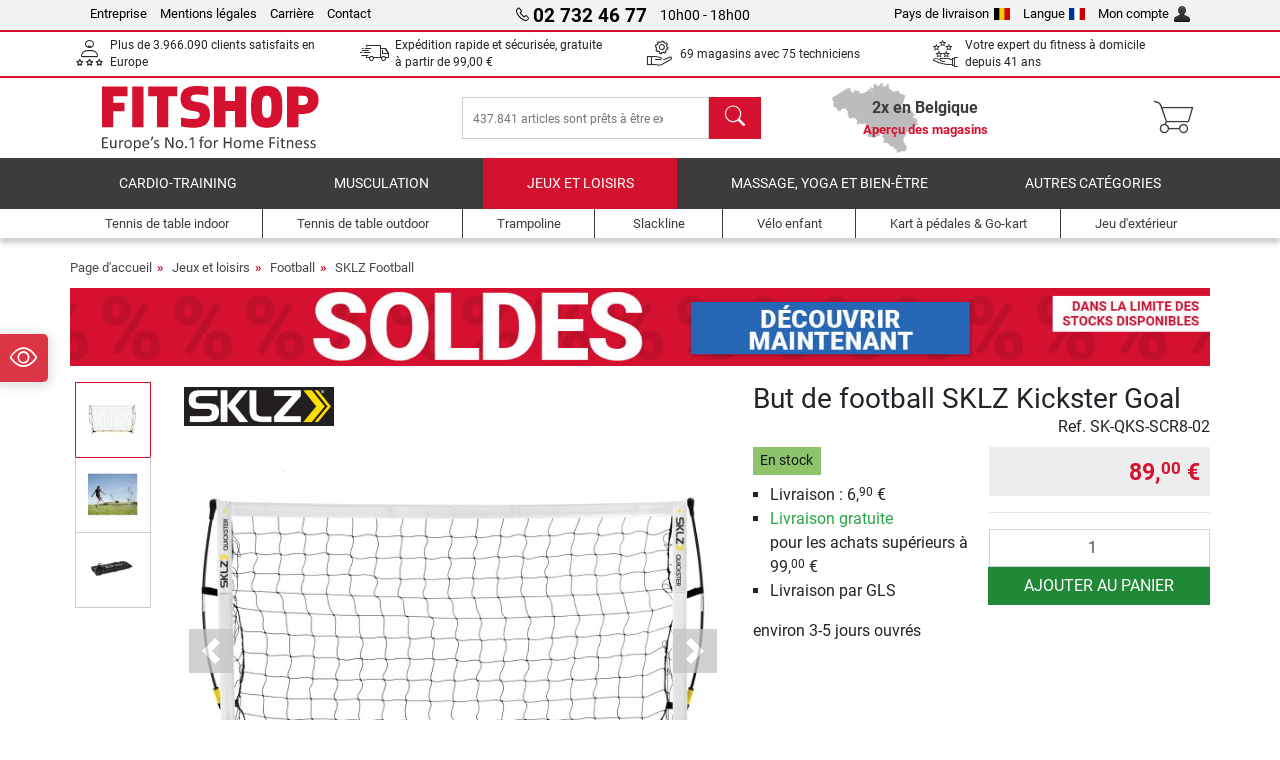

--- FILE ---
content_type: text/html; charset=UTF-8
request_url: https://www.fitshop.be/but-de-football-sklz-kickster-goal-sk-qks-scr8-02
body_size: 17935
content:
<!DOCTYPE html>
<html lang="fr">
<head><script>(function(w,i,g){w[g]=w[g]||[];if(typeof w[g].push=='function')w[g].push(i)})
(window,'GTM-PMM8VNQ','google_tags_first_party');</script><script>(function(w,d,s,l){w[l]=w[l]||[];(function(){w[l].push(arguments);})('set', 'developer_id.dY2E1Nz', true);
		var f=d.getElementsByTagName(s)[0],
		j=d.createElement(s);j.async=true;j.src='/35tj/';
		f.parentNode.insertBefore(j,f);
		})(window,document,'script','dataLayer');</script>
  
  <meta charset="utf-8"/>
  <meta name="viewport" content="width=device-width, initial-scale=1"/>
  <meta name="description" content="Avec le But de football SKLZ Kickster Goal, vous pouvez jouer au foot partout où vous le souhaitez."/>
  <meta name="author" content="Fitshop Group"/>
  <meta name="theme-color" content="#d51130"/>
  <meta name="robots" content="index,follow"/>

  <title>But de football SKLZ Kickster Goal - Fitshop</title>

  <style media="screen">
    body {font:normal normal 400 1em/1.5 sans-serif;}
    #page {display:flex;flex-direction:column;min-height:100%;}
    main {flex:1;flex-basis:auto;} .svg-icon {width:1em;height:1em;}
    .d-none {display:none!important;} .img-fluid {max-width:100%;height:auto;}
  </style>

  <link rel="preconnect" href="https://www.googletagmanager.com"/>
  <link rel="preconnect" href="https://sbs.adsdefender.com"/>
  <link rel="preconnect" href="https://cdn.adsdefender.com"/>
  <link rel="preload" as="font" href="/assets/fonts/roboto-v30-latin-regular.woff2" type="font/woff2" crossorigin="anonymous"/>
  <link rel="preload" as="font" href="/assets/fonts/roboto-v30-latin-700.woff2" type="font/woff2" crossorigin="anonymous"/>
  <link rel="preload" as="font" href="/assets/fonts/iconfont.woff2" type="font/woff2" crossorigin="anonymous"/>
  <link rel="preload" as="image" href="/assets/images/shop/banner/510x80_banner_soldes_be_fr.jpg" fetchpriority="high" imagesrcset="/assets/images/shop/banner/510x80_banner_soldes_be_fr.jpg 510w, /assets/images/shop/banner/1470x100_banner_soldes_be_fr.jpg 1470w" imagesizes="100vw"/>
  <link rel="preload" as="image" href="https://resources.fitshop.com/bilder/sklz/kickster_goal/kickster_goal_001_w_250.jpg" fetchpriority="high" imagesrcset="https://resources.fitshop.com/bilder/sklz/kickster_goal/kickster_goal_001_w_250.jpg 250w, https://resources.fitshop.com/bilder/sklz/kickster_goal/kickster_goal_001_w_600.jpg 600w" imagesizes="(min-width: 380px) 600px, 250px"/>

  <link rel="canonical" href="https://www.fitshop.be/but-de-football-sklz-kickster-goal-sk-qks-scr8-02"/>
  <link rel="alternate" hreflang="de-AT" href="https://www.fitshop.at/sklz-fussballtor-kickster-goal-sk-qks-scr8-02"/>
  <link rel="alternate" hreflang="en-AT" href="https://www.fitshop.at/en/sklz-kickster-goal-1.80m-x-1.20m-sk-qks-scr8-02"/>
  <link rel="alternate" hreflang="fr-BE" href="https://www.fitshop.be/but-de-football-sklz-kickster-goal-sk-qks-scr8-02"/>
  <link rel="alternate" hreflang="nl-BE" href="https://www.fitshop.be/nl/sklz-voetbalgoal-kickster-goal-sk-qks-scr8-02"/>
  <link rel="alternate" hreflang="de-CH" href="https://www.fitshop.ch/sklz-fussballtor-kickster-goal-sk-qks-scr8-02"/>
  <link rel="alternate" hreflang="fr-CH" href="https://www.fitshop.ch/fr/but-de-football-sklz-kickster-goal-sk-qks-scr8-02"/>
  <link rel="alternate" hreflang="it-CH" href="https://www.fitshop.ch/it/porta-da-calcio-sklz-kickster-goal-sk-qks-scr8-02"/>
  <link rel="alternate" hreflang="en-CZ" href="https://www.fitshop.cz/en/sklz-kickster-goal-1.80m-x-1.20m-sk-qks-scr8-02"/>
  <link rel="alternate" hreflang="cs-CZ" href="https://www.fitshop.cz/fotbalova-brana-sklz-kickster-goal-sk-qks-scr8-02"/>
  <link rel="alternate" hreflang="de-DE" href="https://www.fitshop.de/sklz-fussballtor-kickster-goal-sk-qks-scr8-02"/>
  <link rel="alternate" hreflang="da-DK" href="https://www.fitshop.dk/sklz-fodboldmaal-kickster-goal-sk-qks-scr8-02"/>
  <link rel="alternate" hreflang="en-DK" href="https://www.fitshop.dk/en/sklz-kickster-goal-1.80m-x-1.20m-sk-qks-scr8-02"/>
  <link rel="alternate" hreflang="en-ES" href="https://www.fitshop.es/en/sklz-kickster-goal-1.80m-x-1.20m-sk-qks-scr8-02"/>
  <link rel="alternate" hreflang="es-ES" href="https://www.fitshop.es/porteria-de-futbol-sklz-kickster-goal-sk-qks-scr8-02"/>
  <link rel="alternate" hreflang="sv-FI" href="https://www.fitshop.fi/se/sklz-kickster-goal-fotbollsmaal-1-80m-x-1-20m-sk-qks-scr8-02"/>
  <link rel="alternate" hreflang="fi-FI" href="https://www.fitshop.fi/sklz-kickster-goal-jalkapallomaali-1-80m-x-1-20m-sk-qks-scr8-02"/>
  <link rel="alternate" hreflang="en-FR" href="https://www.fitshop.fr/en/sklz-kickster-goal-1.80m-x-1.20m-sk-qks-scr8-02"/>
  <link rel="alternate" hreflang="fr-FR" href="https://www.fitshop.fr/but-de-football-sklz-kickster-goal-sk-qks-scr8-02"/>
  <link rel="alternate" hreflang="da-GL" href="https://www.fitshop.gl/sklz-fodboldmaal-kickster-goal-sk-qks-scr8-02"/>
  <link rel="alternate" hreflang="en-GL" href="https://www.fitshop.gl/en/sklz-kickster-goal-1.80m-x-1.20m-sk-qks-scr8-02"/>
  <link rel="alternate" hreflang="en-IT" href="https://www.fitshop.it/en/sklz-kickster-goal-1.80m-x-1.20m-sk-qks-scr8-02"/>
  <link rel="alternate" hreflang="it-IT" href="https://www.fitshop.it/porta-da-calcio-sklz-kickster-goal-sk-qks-scr8-02"/>
  <link rel="alternate" hreflang="de-LI" href="https://www.fitshop.li/sklz-fussballtor-kickster-goal-sk-qks-scr8-02"/>
  <link rel="alternate" hreflang="fr-LI" href="https://www.fitshop.li/fr/but-de-football-sklz-kickster-goal-sk-qks-scr8-02"/>
  <link rel="alternate" hreflang="de-LU" href="https://www.fitshop.lu/sklz-fussballtor-kickster-goal-sk-qks-scr8-02"/>
  <link rel="alternate" hreflang="fr-LU" href="https://www.fitshop.lu/fr/but-de-football-sklz-kickster-goal-sk-qks-scr8-02"/>
  <link rel="alternate" hreflang="fr-NL" href="https://www.fitshop.nl/fr/but-de-football-sklz-kickster-goal-sk-qks-scr8-02"/>
  <link rel="alternate" hreflang="nl-NL" href="https://www.fitshop.nl/sklz-voetbalgoal-kickster-goal-sk-qks-scr8-02"/>
  <link rel="alternate" hreflang="en-NO" href="https://www.fitshop.no/en/sklz-kickster-goal-1.80m-x-1.20m-sk-qks-scr8-02"/>
  <link rel="alternate" hreflang="no-NO" href="https://www.fitshop.no/sklz-kickster-goal-fotballmaal-1-80m-x-1-20m-sk-qks-scr8-02"/>
  <link rel="alternate" hreflang="en-PL" href="https://www.fitshop.pl/en/sklz-kickster-goal-1.80m-x-1.20m-sk-qks-scr8-02"/>
  <link rel="alternate" hreflang="pl-PL" href="https://www.fitshop.pl/bramka-do-pilki-noznej-sklz-kickster-goal-1-80m-x-1-20m-sk-qks-scr8-02"/>
  <link rel="alternate" hreflang="en-PT" href="https://www.fitshop.pt/sklz-kickster-goal-1.80m-x-1.20m-sk-qks-scr8-02"/>
  <link rel="alternate" hreflang="es-PT" href="https://www.fitshop.pt/es/porteria-de-futbol-sklz-kickster-goal-sk-qks-scr8-02"/>
  <link rel="alternate" hreflang="en-SE" href="https://www.fitshop.se/en/sklz-kickster-goal-1.80m-x-1.20m-sk-qks-scr8-02"/>
  <link rel="alternate" hreflang="sv-SE" href="https://www.fitshop.se/sklz-kickster-goal-fotbollsmaal-1-80m-x-1-20m-sk-qks-scr8-02"/>
  
  <link rel="stylesheet" href="/assets/css/shop/bootstrap-4.6.2.min.css?v=26.1.29"/>
  <link rel="stylesheet" href="/assets/css/shop/iconfont.min.css?v=26.1.29"/>
  
  
  <link rel="stylesheet" href="/assets/css/shop/structure.min.css?v=26.1.29"/>
  <link rel="stylesheet" href="/assets/css/shop/header.min.css?v=26.1.29"/>
  <link rel="stylesheet" href="/assets/css/shop/product.min.css?v=26.1.29"/>
  <link rel="stylesheet" href="/assets/css/shop/footer.min.css?v=26.1.29"/>
  <link rel="stylesheet" href="/assets/css/shop/cookieconsent-3.1.0.min.css?v=26.1.29"/>
  

  <!--[if lte IE 9]>
    <link rel="stylesheet" href="/assets/css/shop/bootstrap-4.6.0-ie9.min.css?v=26.1.29"/>
    <link rel="stylesheet" href="/assets/css/shop/ie9-fixes.min.css?v=26.1.29"/>
  <![endif]-->

  
  <meta property="og:type" content="website"/>
  <meta property="og:site_name" content="Fitshop"/>
  <meta property="og:title" content="But de football SKLZ Kickster Goal - Fitshop"/>
  <meta property="og:description" content="Avec le But de football SKLZ Kickster Goal, vous pouvez jouer au foot partout où vous le souhaitez."/>
  <meta property="og:url" content="https://www.fitshop.be/but-de-football-sklz-kickster-goal-sk-qks-scr8-02"/>
  <meta property="og:image" content="https://resources.fitshop.com/bilder/sklz/kickster_goal/kickster_goal_001_w_600.jpg"/>


  <link rel="icon" href="/assets/images/shop/fav/favicon-fitshop.ico" sizes="48x48"/>
  <link rel="icon" href="/assets/images/shop/fav/favicon-fitshop.svg" type="image/svg+xml"/>
  <link rel="apple-touch-icon" href="/assets/images/shop/fav/apple-touch-icon-fitshop.png"/>
  <link rel="manifest" href="/manifest.json"/>

  
  <script>
    window.dataLayer = window.dataLayer || [];
    window.uetq = window.uetq || [];
    function gtag() {
      dataLayer.push(arguments);
    }
    gtag('consent', 'default', {
      ad_storage: 'denied',
      ad_personalization: 'denied',
      ad_user_data: 'denied',
      analytics_storage: 'denied'
    });
    uetq.push('consent', 'default', {
      ad_storage: 'denied'
    });
  </script>
  <!-- Google Tag Manager -->
  <script>/*<![CDATA[*/(function(w,d,s,l,i){w[l]=w[l]||[];w[l].push({'gtm.start':
  new Date().getTime(),event:'gtm.js'});var f=d.getElementsByTagName(s)[0],
  j=d.createElement(s),dl=l!='dataLayer'?'&l='+l:'';j.async=true;j.src=
  'https://www.googletagmanager.com/gtm.js?id='+i+dl;f.parentNode.insertBefore(j,f);
  })(window,document,'script','dataLayer','GTM-PMM8VNQ');/*]]>*/</script>
  <!-- End Google Tag Manager -->


</head>
<body>
  
  <!-- Google Tag Manager (noscript) -->
  <noscript><iframe src="https://www.googletagmanager.com/ns.html?id=GTM-PMM8VNQ" height="0" width="0" style="display:none;visibility:hidden"></iframe></noscript>
  <!-- End Google Tag Manager (noscript) -->

  <div id="page" class="has-skyscraper">
    
  <header id="header">
    
  

    
  <div id="header-top" class="position-relative d-none d-lg-block-header">
    <div id="header-top-content" class="container">
      <div class="d-flex">
        <div class="flex-fill left">
          <ul>
            <li><a href="/a-propos-de-fitshop">Entreprise</a></li>
            <li><a href="/mentions-legales">Mentions légales</a></li>
            
            <li><a href="/emploi-carriere">Carrière</a></li>
            <li><a href="/contact/form">Contact</a></li>
          </ul>
        </div>
        <div class="flex-fill position-relative center hotline">
          <a class="hotline-toggle" id="hotline-toggle" href="#">
            <i class="icon-phone"></i>
            <strong>02 732 46 77</strong>
            <span>
               10h00 - 18h00 
            </span>
          </a>
          
  <div class="hotline-popup sidebar-box text-left" id="hotline-popup">
    <div class="sidebar-box-heading m-0 pr-3">
      Info &amp; Commande en ligne
      <i class="popup-close cursor-pointer icon-cross float-right"></i>
    </div>
    <div class="sidebar-box-content mt-0 p-3">
      <p class="mb-0 font-weight-bold">
        <i class="icon-phone"></i>
        <a href="tel:027324677">02 732 46 77</a>
      </p>
      <p class="font-weight-bold">
        <i class="icon-mail"></i>
        <a href="mailto:info@fitshop.be">info@fitshop.be</a>
      </p>
      <table class="hotline-open">
        <tr class="hotline-open-hours">
          <td class="align-top pr-2">Lun - Ven:</td>
          <td>
             10h00 - 19h00 
            
          </td>
        </tr><tr class="hotline-open-hours">
          <td class="align-top pr-2">Sam:</td>
          <td>
             10h00 - 18h00 
            
          </td>
        </tr>
      </table>
    </div>
    
  </div>

        </div>
        <div class="flex-fill position-relative right">
          <ul>
            <li><a href="/fitshop-group-en-europe" title="Changer le pays de livraison">Pays de livraison<img width="16" height="12" src="/assets/images/shop/country/be.svg" alt="pays be" loading="lazy"/></a></li>
            <li class="left">
              <a class="language-toggle" id="language-toggle" href="#" title="Changer la langue">Langue<img width="16" height="12" src="/assets/images/shop/country/fr.svg" alt="Langue fr" loading="lazy"/></a>
              
  <div class="language-switch-box sidebar-box" id="language-switch-box">
    <div class="sidebar-box-heading m-0 pr-3">
      Changer la langue
      <i class="popup-close cursor-pointer icon-cross float-right"></i>
    </div>
    <div class="sidebar-box-content mt-0 p-0">
      <form method="post" action="/but-de-football-sklz-kickster-goal-sk-qks-scr8-02" id="form-language-switch">
        <input type="hidden" value="fr" name="language"/>
        <ul class="list-none row">
          <li data-lang="en" class="language col-6 p-2 cursor-pointer">
            <img class="border" width="36" height="24" src="/assets/images/shop/country/en.svg" alt="Langue en" loading="lazy"/>
            <span>english</span>
          </li><li data-lang="fr" class="language col-6 p-2 active cursor-pointer">
            <img class="border" width="36" height="24" src="/assets/images/shop/country/fr.svg" alt="Langue fr" loading="lazy"/>
            <span>français</span>
          </li><li data-lang="nl" class="language col-6 p-2 cursor-pointer">
            <img class="border" width="36" height="24" src="/assets/images/shop/country/nl.svg" alt="Langue nl" loading="lazy"/>
            <span>nederlands</span>
          </li>
        </ul>
      </form>
    </div>
  </div>

            </li>
            <li><a href="/user/register" title="Mon compte">Mon compte<img width="16" height="16" src="/assets/icons/user_silhouette.png" alt="icon silhouette" loading="lazy"/></a></li>
          </ul>
        </div>
      </div>
    </div>
  </div>

    
  <div id="header-trust" class="transition">
    <div id="header-trust-carousel" class="d-lg-none carousel slide" data-ride="carousel" data-interval="3000">
      <ul class="carousel-inner d-flex align-items-center h-100 m-0 px-1 text-center">
        
        <li class="carousel-item active">Plus de 3.966.090 clients satisfaits en Europe</li>
        <li class="carousel-item"><a class="link-unstyled" href="/conditions-de-livraison">Expédition rapide et sécurisée, gratuite à partir de <span class="text-nowrap">99,00 €</span></a></li>
        
        <li class="carousel-item">69 magasins avec 75 techniciens</li>
        
        
        
        
        <li class="carousel-item">Votre expert du fitness à domicile depuis 41 ans</li>
      </ul>
    </div>

    <div id="header-trust-content" class="container d-none d-lg-block-header">
      <div class="row justify-content-between">
        <div class="col align-self-center trust-icon"><i class="icon-customers"></i> Plus de 3.966.090 clients satisfaits en Europe
        </div>
        <div class="col align-self-center trust-icon"><i class="icon-delivery"></i><a class="link-unstyled" href="/conditions-de-livraison"> Expédition rapide et sécurisée, gratuite à partir de <span class="text-nowrap">99,00 €</span></a>
        </div>
        
        <div class="col align-self-center trust-icon"><i class="icon-service"></i> 69 magasins avec 75 techniciens</div>
        
        
        <div class="col align-self-center trust-icon d-none d-xxl-block-header"><i class="icon-products"></i> 437.841 articles sont prêts à être expédiés</div>
        
        
        <div class="col align-self-center trust-icon"><i class="icon-ratings"></i> Votre expert du fitness à domicile depuis 41 ans</div>
      </div>
    </div>
  </div>

    
  <div id="header-main-content" class="container d-table">
    <div class="d-table-row">
      <div id="header-nav-toggle" class="cell-menu d-table-cell d-lg-none-header py-1 text-center" title="Menu">
        <i class="icon-menu"></i>
      </div>

      <div class="cell-logo d-table-cell align-middle text-left">
        <a href="/" title="Fitshop">
          <img class="transition img-fixed" width="280" height="70" src="/assets/images/shop/header/logo-fitshop-color.svg" alt="Fitshop Logo" loading="lazy"/>
        </a>
      </div>

      <div class="cell-search d-table-cell align-middle text-center">
        <form id="form-search" method="post" action="/article/search">
          <div class="d-flex">
            <div class="search-input flex-grow-1">
              <input class="transition" id="search" type="text" name="search" autocomplete="off" placeholder="437.841 articles sont prêts à être expédiés"/>
              <label class="sr-only" for="search">chercher</label>
              <button class="d-none transition" id="search-clear-button" type="button" title="Supprimer">
                <i class="icon-cross"></i>
              </button>
            </div>
            <button class="transition" id="search-button" type="submit" title="chercher">
              <i class="icon-search d-none d-lg-inline"></i>
              <i class="icon-caret-right d-lg-none"></i>
            </button>
          </div>
          <div id="search-suggestions" class="proposed-results"></div>
        </form>
      </div>

      <div class="cell-stores stores-be d-none d-lg-table-cell-header text-center">
        <a href="/apercu-des-magasins" title="Aperçu des magasins">
          
          <strong>
            <span class="stores-count">2x en Belgique</span>
            <span class="stores-finder">Aperçu des magasins</span>
          </strong>
        </a>
      </div>

      <div class="cell-cart d-table-cell align-middle text-right">
        <a class="btn btn-link px-1 position-relative d-none d-xs-inline-block d-lg-none-header" href="/apercu-des-magasins" title="Aperçu des magasins">
          <i class="icon-marker"></i>
          <span class="store-count">69x</span>
        </a>
        <a class="btn btn-link px-1 d-lg-none-header" id="header-search" href="#" title="chercher">
          <i class="icon-search"></i>
        </a>
        <a class="btn btn-link pl-1 pr-3 position-relative" id="header-cart" href="/shopcart/show" title="Panier">
          <i class="icon-basket"></i>
          
        </a>
        
      </div>
    </div>
  </div>

    
  <nav id="header-nav" class="container d-none d-lg-block-header">
    <div id="header-nav-main" class="d-none d-lg-block-header transition">
      <div class="container">
        <div class="row">
          <ul class="col-12">
            <li>
              <a class="transition" href="/cardio-training" title="Cardio-Training">Cardio-Training</a>
            </li><li>
              <a class="transition" href="/musculation" title="Musculation">Musculation</a>
            </li><li class="active">
              <a class="transition" href="/jeux-et-loisirs" title="Jeux et loisirs">Jeux et loisirs</a>
            </li><li>
              <a class="transition" href="/massage-yoga-et-bien-etre" title="Massage, yoga et bien-être">Massage, yoga et bien-être</a>
            </li><li>
              <a class="transition" href="/specials/misc" title="Autres catégories">Autres catégories</a>
            </li>
          </ul>
        </div>
      </div>
    </div>

    <div id="header-nav-sub" class="container">
      <div class="row">
        <ul class="main-nav d-lg-none-header">
          <li><a class="nav-icon" href="/"><i class="icon-home"></i><span class="sr-only">Page d&#039;accueil</span></a></li>
          <li class="active"><a class="nav-icon" href="#"><i class="icon-categories"></i><span class="sr-only">Catégories</span></a></li>
          <li><a class="nav-icon" href="/conditions-de-livraison"><i class="icon-shipping"></i><span class="sr-only">Livraison </span></a></li>
          <li><a class="nav-icon" href="/apercu-des-magasins"><i class="icon-marker"></i><span class="sr-only">Magasins</span></a></li>
          <li><a class="nav-icon" href="/a-propos-de-fitshop"><i class="icon-company"></i><span class="sr-only">Entreprise</span></a></li>
          <li><a class="nav-icon" href="/contact/form"><i class="icon-contact"></i><span class="sr-only">Contact</span></a></li>
          <li><a class="nav-icon" href="/user/register"><i class="icon-account"></i><span class="sr-only">Connexion</span></a></li>
          <li><a class="nav-icon" href="#" id="nav-language-toggle"><i class="icon-language"></i><span class="sr-only">Changer la langue</span></a></li>
        </ul>
        <div class="sub-nav d-table-cell d-lg-none-header position-relative">
          <ul>
            <li>
              
                <a class="nav-main-link closed" href="/cardio-training"><span>Cardio-Training</span></a>
                <ul class="d-none">
                  <li><a class="nav-link" href="/velo-elliptique" title="Vélo elliptique">Vélo elliptique</a>
                  </li><li><a class="nav-link" href="/tapis-de-course" title="Tapis de course">Tapis de course</a>
                  </li><li><a class="nav-link" href="/rameur" title="Rameur">Rameur</a>
                  </li><li><a class="nav-link" href="/velo-d-appartement" title="Vélo d&#039;appartement">Vélo d'appartement</a>
                  </li><li><a class="nav-link" href="/velo-semi-allonge" title="Vélo semi-allongé">Vélo semi-allongé</a>
                  </li><li><a class="nav-link" href="/velo-de-biking" title="Vélo de biking">Vélo de biking</a>
                  </li><li><a class="nav-link" href="/smart-bikes" title="Smart Bikes">Smart Bikes</a>
                  </li><li><a class="nav-link" href="/mini-trampoline" title="Mini trampoline">Mini trampoline</a>
                  </li><li><a class="nav-link" href="/home-trainer" title="Home trainer">Home trainer</a>
                  </li><li><a class="nav-link" href="/step-stepper" title="Step &amp; stepper">Step & stepper</a>
                  </li><li><a class="nav-link" href="/boxe" title="Boxe">Boxe</a>
                  </li><li><a class="nav-link" href="/marche-nordique" title="Marche Nordique">Marche Nordique</a>
                  </li><li><a class="nav-link" href="/montre-connectee" title="Montre connectée">Montre connectée</a>
                  </li>
                </ul>
              
            </li><li>
              
                <a class="nav-main-link closed" href="/musculation"><span>Musculation</span></a>
                <ul class="d-none">
                  <li><a class="nav-link" href="/appareil-de-musculation" title="Appareil de musculation">Appareil de musculation</a>
                  </li><li><a class="nav-link" href="/banc-de-musculation" title="Banc de musculation">Banc de musculation</a>
                  </li><li><a class="nav-link" href="/cage-a-squat-rack-a-squat" title="Cage à squat &amp; Rack à squat">Cage à squat & Rack à squat</a>
                  </li><li><a class="nav-link" href="/haltere" title="Haltère">Haltère</a>
                  </li><li><a class="nav-link" href="/disque-de-musculation" title="Disque de musculation">Disque de musculation</a>
                  </li><li><a class="nav-link" href="/barre-de-musculation" title="Barre de musculation">Barre de musculation</a>
                  </li><li><a class="nav-link" href="/entrainement-fonctionnel" title="Entraînement fonctionnel">Entraînement fonctionnel</a>
                  </li><li><a class="nav-link" href="/banc-abdos-lombaires" title="Banc abdos / lombaires">Banc abdos / lombaires</a>
                  </li><li><a class="nav-link" href="/electrostimulation" title="Électrostimulation">Électrostimulation</a>
                  </li><li><a class="nav-link" href="/plateforme-vibrante" title="Plateforme vibrante">Plateforme vibrante</a>
                  </li><li><a class="nav-link" href="/charge-guidee" title="Charge guidée">Charge guidée</a>
                  </li><li><a class="nav-link" href="/barre-de-traction" title="Barre de traction">Barre de traction</a>
                  </li><li><a class="nav-link" href="/accessoires-de-musculation" title="Accessoires de musculation">Accessoires de musculation</a>
                  </li><li><a class="nav-link" href="/accessoire-entrainement-de-musculation" title="Accessoire entraînement de musculation">Accessoire entraînement de musculation</a>
                  </li>
                </ul>
              
            </li><li>
              
                <a class="nav-main-link open" href="/jeux-et-loisirs"><span>Jeux et loisirs</span></a>
                <ul class="active">
                  <li><a class="nav-link" href="/tennis-de-table" title="Tennis de table">Tennis de table</a>
                  </li><li><a class="nav-link" href="/trampoline" title="Trampoline">Trampoline</a>
                  </li><li><a class="nav-link" href="/slackline" title="Slackline">Slackline</a>
                  </li><li><a class="nav-link" href="/velo-enfant" title="Vélo enfant">Vélo enfant</a>
                  </li><li><a class="nav-link" href="/kart-a-pedales-go-kart" title="Kart à pédales &amp; Go-kart">Kart à pédales & Go-kart</a>
                  </li><li><a class="nav-link" href="/jeu-d-exterieur" title="Jeu d&#039;extérieur">Jeu d'extérieur</a>
                  </li><li class="active"><a class="nav-link" href="/football" title="Football">Football</a>
                  </li><li><a class="nav-link" href="/piscine-accessoires" title="Piscine &amp; accessoires">Piscine & accessoires</a>
                  </li><li><a class="nav-link" href="/table-de-baby-foot" title="Table de Baby-foot">Table de Baby-foot</a>
                  </li><li><a class="nav-link" href="/panier-de-basket" title="Panier de basket">Panier de basket</a>
                  </li><li><a class="nav-link" href="/jeu-d-interieur" title="Jeu d&#039;intérieur">Jeu d'intérieur</a>
                  </li><li><a class="nav-link" href="/airtrack" title="Airtrack">Airtrack</a>
                  </li><li><a class="nav-link" href="/flechettes" title="Fléchettes">Fléchettes</a>
                  </li><li><a class="nav-link" href="/pickleball" title="Pickleball">Pickleball</a>
                  </li>
                </ul>
              
            </li><li>
              
                <a class="nav-main-link closed" href="/massage-yoga-et-bien-etre"><span>Massage, yoga et bien-être</span></a>
                <ul class="d-none">
                  <li><a class="nav-link" href="/electrostimulation" title="Électrostimulation">Électrostimulation</a>
                  </li><li><a class="nav-link" href="/plateforme-vibrante" title="Plateforme vibrante">Plateforme vibrante</a>
                  </li><li><a class="nav-link" href="/fauteuil-de-massage" title="Fauteuil de massage">Fauteuil de massage</a>
                  </li><li><a class="nav-link" href="/pistolet-de-massage" title="Pistolet de massage">Pistolet de massage</a>
                  </li><li><a class="nav-link" href="/tapis-de-yoga" title="Tapis de yoga">Tapis de yoga</a>
                  </li><li><a class="nav-link" href="/equilibre-et-coordination" title="Equilibre et coordination">Equilibre et coordination</a>
                  </li><li><a class="nav-link" href="/rouleau-de-massage" title="Rouleau de massage">Rouleau de massage</a>
                  </li><li><a class="nav-link" href="/balance-et-impedancemetre" title="Balance et impédancemètre ">Balance et impédancemètre </a>
                  </li><li><a class="nav-link" href="/luminotherapie" title="Luminothérapie">Luminothérapie</a>
                  </li><li><a class="nav-link" href="/recuperation" title="Récupération">Récupération</a>
                  </li>
                </ul>
              
            </li><li>
              
                <a class="nav-main-link closed" href="/specials/misc"><span>Autres catégories</span></a>
                
              
            </li>
          </ul>
          <form class="position-absolute bg-white" id="nav-language" method="post" action="/but-de-football-sklz-kickster-goal-sk-qks-scr8-02">
            <div class="p-2 font-weight-bold">Changer la langue</div>
            <ul class="nav-language">
              <li>
                <button class="btn btn-link d-block" type="submit" name="language" value="en">
                  <img class="border" width="36" height="24" src="/assets/images/shop/country/en.svg" alt="Langue en" loading="lazy"/>
                  <span class="pl-2">english</span>
                </button>
              </li><li class="active">
                <button class="btn btn-link d-block" type="submit" name="language" value="fr">
                  <img class="border" width="36" height="24" src="/assets/images/shop/country/fr.svg" alt="Langue fr" loading="lazy"/>
                  <span class="pl-2">français</span>
                </button>
              </li><li>
                <button class="btn btn-link d-block" type="submit" name="language" value="nl">
                  <img class="border" width="36" height="24" src="/assets/images/shop/country/nl.svg" alt="Langue nl" loading="lazy"/>
                  <span class="pl-2">nederlands</span>
                </button>
              </li>
            </ul>
          </form>
        </div>
        <ul class="sub-nav col-lg d-none d-lg-flex-header">
          <li><a class="nav-icon" href="/tennis-de-table-indoor" title="Tennis de table indoor"><div>
              <img width="45" height="45" src="/assets/images/shop/header/nav/tischtennistische-indoor.svg" alt="Icon Tennis de table indoor" loading="lazy"/>
              <span>Tennis de table indoor</span></div></a>
          </li><li><a class="nav-icon" href="/tennis-de-table-outdoor" title="Tennis de table outdoor"><div>
              <img width="45" height="45" src="/assets/images/shop/header/nav/tischtennistische-outdoor.svg" alt="Icon Tennis de table outdoor" loading="lazy"/>
              <span>Tennis de table outdoor</span></div></a>
          </li><li><a class="nav-icon" href="/trampoline" title="Trampoline"><div>
              <img width="45" height="45" src="/assets/images/shop/header/nav/trampoline.svg" alt="Icon Trampoline" loading="lazy"/>
              <span>Trampoline</span></div></a>
          </li><li><a class="nav-icon" href="/slackline" title="Slackline"><div>
              <img width="45" height="45" src="/assets/images/shop/header/nav/slackline.svg" alt="Icon Slackline" loading="lazy"/>
              <span>Slackline</span></div></a>
          </li><li><a class="nav-icon" href="/velo-enfant" title="Vélo enfant"><div>
              <img width="45" height="45" src="/assets/images/shop/header/nav/spielfahrzeuge.svg" alt="Icon Vélo enfant" loading="lazy"/>
              <span>Vélo enfant</span></div></a>
          </li><li><a class="nav-icon" href="/kart-a-pedales-go-kart" title="Kart à pédales &amp; Go-kart"><div>
              <img width="45" height="45" src="/assets/images/shop/header/nav/gokarts.svg" alt="Icon Kart à pédales &amp; Go-kart" loading="lazy"/>
              <span>Kart à pédales & Go-kart</span></div></a>
          </li><li><a class="nav-icon" href="/jeu-d-exterieur" title="Jeu d&#039;extérieur"><div>
              <img width="45" height="45" src="/assets/images/shop/header/nav/outdoorspielgeraete.svg" alt="Icon Jeu d&#039;extérieur" loading="lazy"/>
              <span>Jeu d'extérieur</span></div></a>
          </li>
        </ul>
      </div>
    </div>
  </nav>

  </header>


    <main id="content">
      <div id="content-main" class="container">
        <div id="content-wrapper">
          
  
  
    <ul class="breadcrumbs d-inline-block">
      <li class="d-none d-md-inline-block">
        <a href="/" title="Page d&#039;accueil">Page d&#039;accueil</a>
      </li><li class="d-none d-md-inline-block">
        <a href="/jeux-et-loisirs" title="Jeux et loisirs">Jeux et loisirs</a>
      </li><li class="d-none d-md-inline-block">
        <a href="/football" title="Football">Football</a>
      </li><li>
        <a href="/sklz-football" title="SKLZ Football">SKLZ Football</a>
      </li>
    </ul>
    
    <script type="application/ld+json">{"@context":"https://schema.org","@type":"BreadcrumbList","itemListElement":[{"@type":"ListItem","position":1,"name":"Jeux et loisirs","item":"https://www.fitshop.be/jeux-et-loisirs"},{"@type":"ListItem","position":2,"name":"Football","item":"https://www.fitshop.be/football"},{"@type":"ListItem","position":3,"name":"SKLZ Football","item":"https://www.fitshop.be/sklz-football"}]}</script>
  

  
  
  <div class="promo-banners mb-3">
    
  

    
      <div class="promo-banner text-center">
        <a href="/promotion/soldes">
          <picture>
            <source media="(max-width: 767px)" srcset="/assets/images/shop/banner/510x80_banner_soldes_be_fr.jpg" width="510" height="80"/>
            <source media="(min-width: 768px)" srcset="/assets/images/shop/banner/1470x100_banner_soldes_be_fr.jpg" width="1470" height="100"/>
            <img class="img-fluid" src="/assets/images/shop/banner/1470x100_banner_soldes_be_fr.jpg" alt="promo-banner" loading="eager" width="1470" height="100"/>
          </picture>
        </a>
      </div>
    
  </div>


  <script type="application/ld+json">{"@context":"https://schema.org","@type":"Product","name":"But de football SKLZ Kickster Goal","url":"https://www.fitshop.be/but-de-football-sklz-kickster-goal-sk-qks-scr8-02","image":["https://resources.fitshop.com/bilder/sklz/kickster_goal/kickster_goal_001_w_600.jpg","https://resources.fitshop.com/bilder/sklz/kickster_goal/kickster_goal_002_w_600.jpg","https://resources.fitshop.com/bilder/sklz/kickster_goal/kickster_goal_003_w_600.jpg"],"description":"Avec le But de football SKLZ Kickster Goal, vous pouvez jouer au foot partout où vous le souhaitez. Le but de foot mobile se transporte facilement grâcec au sac de transport inclus dans la livraison. Par ailleurs le but se monte rapidement","sku":"SK-QKS-SCR8-02","mpn":"3295","gtin13":"0096518358740","brand":{"@type":"Brand","name":"SKLZ"},"offers":{"@type":"Offer","url":"https://www.fitshop.be/but-de-football-sklz-kickster-goal-sk-qks-scr8-02","priceCurrency":"EUR","price":"89.00","itemCondition":"https://schema.org/NewCondition","availability":"https://schema.org/InStock","shippingDetails":{"@type":"OfferShippingDetails","shippingRate":{"@type":"MonetaryAmount","value":"6.90","currency":"EUR"},"shippingDestination":{"@type":"DefinedRegion","addressCountry":"BE"}}}}</script>
  <script>const jsonProductStrings = {"priceString":"Prix ","priceOriginalString":"Ancien prix","priceOldString":"Ancien prix","priceOld30String":"Meilleur prix sur 30 jours","priceOld30StringDiscount":"Sur le meilleur prix 30 jours","priceRrpString":"Prix conseillé","pricePromoString":"Aujourd'hui","save":"Vous économisez","shipping":"Livraison ","forwarderInfo":"La livraison s'effectue en bordure de trottoir.","voucherCode":"Entrez le code de réduction","voucherDateEnd":"valable jusqu'au {DATUM}","priceFrom":"à partir de"}</script>
  <script>const jsonProductInfo = {"SK-QKS-SCR8-02":{"sku":"SK-QKS-SCR8-02","price":8900,"priceString":"89,00 €","priceOld":0,"priceOldString":"","priceOld30":89900,"priceOld30String":"899,00 €","priceRrp":0,"priceRrpString":"","priceOriginal":0,"priceOriginalString":"","priceFinance":null,"priceFinanceString":"","priceType":"preis","discount":0,"discountString":"","shipping":690,"shippingString":"6,90 €","shippingType":"paket","shippingTypeString":"Livraison par GLS","shippingDuration":"environ 3-5 jours ouvrés","shippingFreeThreshold":9900,"shippingFreeThresholdString":"<span class=\"text-success\">Livraison gratuite</span><br/> pour les achats supérieurs à 99,<sup>00</sup> €","shoppingCounter":"","available":true,"stock":"available","stockString":"En stock","stockStringShort":"En stock","lastInStock":false,"active":true,"condition":"new","promotion":false,"promotionCode":"","promotionDateEnd":"","promotionDiscount":"","promotionDiscountString":"","promotionPage":false,"attributes":[],"productGuarantee":[],"productPriceOption":[],"productPriceAddon":[]}}</script>

  <div class="product-detail">
    
    

    <div class="row mb-4">
      <div class="col-lg-7">
        
  <div id="product-images-slider" class="carousel slide" data-ride="carousel" data-interval="0">
    <div class="row">
      <div class="col-xl-2 order-2 order-xl-1">
        <ol class="thumbnails carousel-indicators mt-1 mt-xl-0">
          
            
            <li data-target="#product-images-slider" data-slide-to="0" class="image-thumb active">
              <span class="img-v-mid"><img class="lazyload mini" width="75" height="75" data-src="https://resources.fitshop.com/bilder/sklz/kickster_goal/kickster_goal_001_w_75.jpg" src="https://resources.fitshop.com/bilder/_placeholder/placeholder.svg" alt="But de football SKLZ Kickster Goal Photos du produit"/>
              </span>
              
            </li>
            
            <li data-target="#product-images-slider" data-slide-to="1" class="image-thumb">
              <span class="img-v-mid"><img class="lazyload mini" width="75" height="75" data-src="https://resources.fitshop.com/bilder/sklz/kickster_goal/kickster_goal_002_w_75.jpg" src="https://resources.fitshop.com/bilder/_placeholder/placeholder.svg" alt="But de football SKLZ Kickster Goal Photos du produit"/>
              </span>
              
            </li>
            
            <li data-target="#product-images-slider" data-slide-to="2" class="image-thumb">
              <span class="img-v-mid"><img class="lazyload mini" width="75" height="75" data-src="https://resources.fitshop.com/bilder/sklz/kickster_goal/kickster_goal_003_w_75.jpg" src="https://resources.fitshop.com/bilder/_placeholder/placeholder.svg" alt="But de football SKLZ Kickster Goal Photos du produit"/>
              </span>
              
            </li>
        </ol>
      </div>

      <div class="col-xl-10 order-1 order-xl-2">
        <div class="carousel-inner text-center">
          
            
            
            <div class="carousel-item active">
              <a class="image-click lightbox lightbox-gallery-product" href="https://resources.fitshop.com/bilder/sklz/kickster_goal/kickster_goal_001_w_1600.jpg">
                <span class="img-v-mid"><img width="600" height="600" src="https://resources.fitshop.com/bilder/sklz/kickster_goal/kickster_goal_001_w_250.jpg" alt="But de football SKLZ Kickster Goal Photos du produit" loading="eager" class="img-fluid" srcset="https://resources.fitshop.com/bilder/sklz/kickster_goal/kickster_goal_001_w_250.jpg 250w, https://resources.fitshop.com/bilder/sklz/kickster_goal/kickster_goal_001_w_600.jpg 600w" sizes="(min-width: 380px) 600px, 250px"/></span>
              </a>
            </div>
          
            
            
            <div class="carousel-item">
              <a class="image-click lightbox lightbox-gallery-product" href="https://resources.fitshop.com/bilder/sklz/kickster_goal/kickster_goal_002_w_1600.jpg">
                <span class="img-v-mid"><img width="600" height="600" src="https://resources.fitshop.com/bilder/_placeholder/placeholder.svg" alt="But de football SKLZ Kickster Goal Photos du produit" class="lazyload img-fluid" data-src="https://resources.fitshop.com/bilder/sklz/kickster_goal/kickster_goal_002_w_250.jpg" data-srcset="https://resources.fitshop.com/bilder/sklz/kickster_goal/kickster_goal_002_w_250.jpg 250w, https://resources.fitshop.com/bilder/sklz/kickster_goal/kickster_goal_002_w_600.jpg 600w" data-sizes="(min-width: 380px) 600px, 250px"/></span>
              </a>
            </div>
          
            
            
            <div class="carousel-item">
              <a class="image-click lightbox lightbox-gallery-product" href="https://resources.fitshop.com/bilder/sklz/kickster_goal/kickster_goal_003_w_1600.jpg">
                <span class="img-v-mid"><img width="600" height="600" src="https://resources.fitshop.com/bilder/_placeholder/placeholder.svg" alt="But de football SKLZ Kickster Goal Photos du produit" class="lazyload img-fluid" data-src="https://resources.fitshop.com/bilder/sklz/kickster_goal/kickster_goal_003_w_250.jpg" data-srcset="https://resources.fitshop.com/bilder/sklz/kickster_goal/kickster_goal_003_w_250.jpg 250w, https://resources.fitshop.com/bilder/sklz/kickster_goal/kickster_goal_003_w_600.jpg 600w" data-sizes="(min-width: 380px) 600px, 250px"/></span>
              </a>
            </div>
          
          
        </div>
        
          <a class="carousel-control-prev" href="#product-images-slider" role="button" data-slide="prev">
            <span class="carousel-control-prev-icon" aria-hidden="true"></span>
            <span class="sr-only">Previous</span>
          </a>
          <a class="carousel-control-next" href="#product-images-slider" role="button" data-slide="next">
            <span class="carousel-control-next-icon" aria-hidden="true"></span>
            <span class="sr-only">Next</span>
          </a>
        

        
  <span class="product-brand">
    <a href="/sklz" title="SKLZ">
      <img src="https://resources.fitshop.com/bilder/sklz/sklz_t.png" alt="SKLZ Logo" loading="lazy" width="250" height="65"/>
    </a>
  </span>

      </div>

      
    </div>
  </div>

      </div>
      <div class="col-lg-5">
        <div class="mt-3 mt-lg-0">
          <h1 class="m-0">But de football SKLZ Kickster Goal</h1>
          
          
        </div>
        
  <div class="mt-3 mt-md-0" id="product-cta-box">
    <div class="row no-gutters mb-2">
      <div class="col">
        
  

      </div>
      <div class="col">
        
  <div class="text-right">
    
    Ref. <span class="d-inline-block">SK-QKS-SCR8-02</span>
  </div>

      </div>
      
  

    </div>
    <form class="row no-gutters mb-2" id="shopcart" name="shopcart" method="post" action="/shopcart/simple">
      <div class="col-12 col-md-6 col-lg-12 col-xl-6">
        
          
  

          
  
    
      <div class="product-stock available" id="product-stock-string">
        <span class="in-stock">En stock</span>
      </div>
    
  

          
  

          
  <ul class="list-style-square">
    <li class="product-shipping-price" id="product-shipping-price">
      Livraison :
      
      6,<sup>90</sup> €
      
      
    </li>
    <li id="free-shipping-threshhold">
      <a class="link-unstyled" href="/conditions-de-livraison"><span class="text-success">Livraison gratuite</span><br/> pour les achats supérieurs à 99,<sup>00</sup> €</a>
    </li>
    
  <li class="product-shipping-type" id="product-shipping-type">
    Livraison par GLS
    
  </li>

  </ul>

          
  <div class="product-shipping-duration" id="product-shipping-duration">
    environ 3-5 jours ouvrés
  </div>

          
  

        
        
  

        
  <div class="addon-products mt-3 mb-3 pr-md-2 d-none">
    <div class="table font-smaller" id="addon-product-table">
      
    </div>
  </div>

      </div>
      <div class="col-12 col-md-6 col-lg-12 col-xl-6 pl-md-2 pl-lg-0 pl-xl-2">
        
  <div class="product-price-wrapper my-2 mt-md-0">
    <div class="product-price-box">
      
      
  

      <div class="row no-gutters text-right">
        <div class="col align-self-end">
          <div class="product-price-box-padding">
            <div class="product-price rrp hide" id="product-price-rrp">
              <span class="cursor-help" title="Prix recommandé par le fabricant" data-toggle="tooltip" data-delay="500">Prix conseillé</span>
              
              <span class="text-nowrap font-weight-bold"></span>
            </div>

            <div class="product-price old hide" id="product-price-old">
              Ancien prix
              
              <span class="text-nowrap font-weight-bold"></span>
            </div>

            <div class="product-price old hide" id="product-price-original">
              Ancien prix
              
              <span class="text-nowrap font-weight-bold">89,<sup>00</sup> €</span>
            </div>

            <div class="product-price now font-weight-bold" id="product-price-now">
              
              
              
              <span class="text-nowrap">89,<sup>00</sup> €</span>
            </div>
            
            
  

          </div>
        </div>
      </div>
      <div class="bg-white text-right">
        <div class="product-price discount show" id="product-price-discount">
          
        </div>
        <div class="product-price old30 hide pt-1 pr-1 pb-2" id="product-price-old30">
          
          Meilleur prix sur 30 jours
          
          <span class="text-nowrap">899,<sup>00</sup> €</span>
        </div>
      </div>
    </div>
  </div>

        
          
  

          
  

          
  

          
  <hr/>
  <div class="input-group text-right">
    <input type="hidden" name="action" value="saveItem"/>
    <input type="hidden" name="catalogentrycode" value="SK-QKS-SCR8-02" id="catalogentry-code"/>
    <input type="hidden" name="sku" value="SK-QKS-SCR8-02" id="product-sku"/>
    <input type="number" class="addtocart-qty form-control text-center" name="qty" title="Quantité" aria-label="Quantité" value="1" min="1" max="99"/>
    <div class="input-group-append flex-grow-1">
      <button type="submit" class="addtocart btn btn-success w-100 rounded-0 text-uppercase" id="product-cta-button">Ajouter au panier</button>
    </div>
    
  <div class="modal fade product-popup text-left" id="addtocart-popup" tabindex="-1" role="dialog" aria-hidden="true">
    <div class="modal-dialog modal-dialog-centered" role="document">
      <div class="modal-content">
        <div class="popup-delivery">
          
        </div>
        <div class="modal-footer">
          <button class="btn btn-danger addtocart text-center" id="popup-addtocart" type="button">
            <span>Ajouter au panier  <i class="icon-basket"></i></span>
          </button>
        </div>
      </div>
    </div>
  </div>

  </div>

        
        
      </div>
    </form>
    <div class="row no-gutters">
      <div class="col-12 col-lg-6 order-1 order-lg-0">
        
  

      </div>
      <div class="col-12 col-lg-6 pl-md-2 order-0 order-lg-1">
        
  <ul class="mt-2 list-unstyled" id="product-price-options">
    
    
    
  </ul>

        
  <ul class="product-payment-widgets py-2 list-none">
    
    
    
    
    
    
  </ul>

      </div>
    </div>
    
  

    
  

  </div>

      </div>
    </div>

    
  


    <div class="row mb-4">
      <div class="col-lg-9 pt-2 position-relative">
        
        <div class="row no-gutters">
          <div class="col-xl-3 position-relative">
            
  <div id="product-sticky-menu">
    <ul class="list-unstyled mb-0">
      <li class="active"><a href="#product-details">Détails de l&#039;article </a></li>
      <li><a href="#product-description">Description </a></li>
      
      <li><a href="#product-warranty">Conditions de garantie </a></li>
      <li><a href="#product-reviews">Test &amp; Évaluations </a></li>
      
      
      
      <li><a href="#product-safety">Sécurité des produits</a></li>
    </ul>
  </div>

          </div>
          <div class="col-xl-9" id="product-content">
            
  
  <div class="mb-5" id="product-details">
    <div class="anchor-target" id="details"></div>
    <div class="mb-2 d-flex">
      <h2 class="sticky-menu-topic flex-grow-1">Détails de l&#039;article : But de football SKLZ Kickster Goal</h2>
      
    </div>

    
  

    <ul>
      
      <li class="fact-style-bold">
        But de foot SKLZ Kickster Goal :1,80 x 1,20
      </li><li class="fact-style-default">
        Filet à mailles serrées
      </li><li class="fact-style-bold">
        Cadre robuste et stable
      </li><li class="fact-style-default">
        Sac de transport incl.
      </li>
      
      
      
    </ul>

    <hr class="mt-5"/>
  </div>

  
  <div class="mb-5" id="product-description">
    <div class="anchor-target" id="description"></div>
    <h2 class="sticky-menu-topic">Description : But de football SKLZ Kickster Goal</h2>

    
      
        <div class="product-description">
          Le <strong>But de football SKLZ Kickster Goal</strong> a &eacute;t&eacute; d&eacute;velopp&eacute; pour les d&eacute;butants et les futurs professionnels du football. Le filet &agrave; mailles serr&eacute;es est id&eacute;al pour am&eacute;liorer vos comp&eacute;tences de football. Le cadre de haute qualit&eacute; est en acier galvanis&eacute; avec un rev&ecirc;tement en poudre noir mat. Le but peut &ecirc;tre transport&eacute; facilement gr&acirc;ce au sac de transport inclus dans la livraison, ce qui vous permet de l'amener avec vous si vous souhaitez l'utiliser dans un parc par exemple.
        </div>
        
        
      
      
    
    
  
  

    
  


    <hr class="mt-5"/>
  </div>

  
  

  
  <div class="mb-5" id="product-warranty">
    <div class="anchor-target" id="warranty"></div>
    <h2 class="sticky-menu-topic">Conditions de garantie : But de football SKLZ Kickster Goal</h2>

    
  
    <p>Pour le consommateur, la garantie s’applique conformément à la réglementation légale en vigueur. </p>
    <p>Le fabricant n’offre pas de garantie commerciale supplémentaire.</p>
  
  

    <hr class="mt-5"/>
  </div>

  
  <div class="mb-5" id="product-reviews">
    <div class="anchor-target" id="reviews"></div>
    <h2 class="sticky-menu-topic">But de football SKLZ Kickster Goal Test &amp; Évaluations </h2>

    <div class="rating-alert-wrapper row pt-1">
      <div class="col-12">
        <div id="rating-success" class="rating-success d-none alert alert-success center">Votre avis a bien été enregisté.</div>
        <div id="rating-failed" class="rating-failed d-none alert alert-danger center">Malheureusement, une erreur s'est produite. Veuillez vérifier vos informations.</div>
      </div>
    </div>

    <div class="row mb-2 no-gutters">
      <div class="col-md-5">
        
  
    <input type="hidden" id="ratings-stars" value="0"/>
    <div class="row pb-1">
      <div class="stars col-3 text-center">
        5 <span class="star icon-star-gold"></span>
      </div>
      
        <div class="bar col-6">
          
        </div>
        <div class="count col-3">
          0
        </div>
      
    </div><div class="row pb-1">
      <div class="stars col-3 text-center">
        4 <span class="star icon-star-gold"></span>
      </div>
      
        <div class="bar col-6">
          
        </div>
        <div class="count col-3">
          0
        </div>
      
    </div><div class="row pb-1">
      <div class="stars col-3 text-center">
        3 <span class="star icon-star-gold"></span>
      </div>
      
        <div class="bar col-6">
          
        </div>
        <div class="count col-3">
          0
        </div>
      
    </div><div class="row pb-1">
      <div class="stars col-3 text-center">
        2 <span class="star icon-star-gold"></span>
      </div>
      
        <div class="bar col-6">
          
        </div>
        <div class="count col-3">
          0
        </div>
      
    </div><div class="row pb-1">
      <div class="stars col-3 text-center">
        1 <span class="star icon-star-gold"></span>
      </div>
      
        <div class="bar col-6">
          
        </div>
        <div class="count col-3">
          0
        </div>
      
    </div>
  

      </div>

      <div class="col-md-7 pr-md-3 text-center">
        <p class="mt-4 mb-0 font-bigger"><span class="font-bigger">0</span> / 5 étoiles</p>
        <p>(0 évaluations)</p>
      </div>
    </div>

    
      
  <div class="modal fade product-popup" id="writereview-popup" tabindex="-1" role="dialog" aria-hidden="true">
    <div class="modal-dialog modal-lg modal-dialog-centered" role="document">
      <div class="modal-content">
        <form id="rating-form" name="rating-form" method="post">
          <div class="popup-writereview container">
            <div class="modal-review">
              <div class="modal-header mt-3">
                <div class="row w-100">
                  <div class="modal-title text-uppercase col-12 col-md-6">
                    Évaluez le produit
                  </div>
                  <div class="col writereview-product-name font-heavy text-uppercase">
                    But de football SKLZ Kickster Goal
                  </div>
                </div>
              </div>
              <div class="modal-body px-0 px-md-2">
                <p>
                  Veuillez laisser un commentaire concernant le produit que vous avez acheté. Votre évaluation de produit vous donne la possibilité d'aider d'autres clients ou personnes intéressées dans le choix de leur produit. Décrivez le produit et non le processus d'achat.  
                </p>
                <div class="row mt-4">
                  <div class="col-12 col-md-6 order-1 order-md-0">
                    <div class="row">
                      <div class="col-md-6 font-weight-bold">
                        Commentaire :
                      </div>
                      <div class="col-md-6 writereview-stars">
                        <div class="product-rating-stars">
                          <div class="icon-star star-1 icon-star-gold" data-index="1"></div>
                          <div class="icon-star star-1 icon-star-gold" data-index="2"></div>
                          <div class="icon-star star-1 icon-star-gold" data-index="3"></div>
                          <div class="icon-star star-1 icon-star-gold" data-index="4"></div>
                          <div class="icon-star star-1 icon-star-gold" data-index="5"></div>
                        </div>
                      </div>
                    </div>
                    <div class="mt-3">
                      <label for="rating-name" class="lt-ie10 font-weight-bold">Nom de famille:</label>
                      <input id="rating-name" class="form-control" type="text" name="name" data-mandatory="0" value=""/>
                    </div>
                    <div class="mt-3">
                      <label for="rating-email" class="lt-ie10 font-weight-bold">Email:</label>
                      <input id="rating-email" class="form-control" type="email" name="email" data-mandatory="0" value=""/>
                    </div>
                    <div class="mt-3">
                      <label for="rating-customer" class="lt-ie10 font-weight-bold">Numéro client *:</label>
                      <input id="rating-customer" class="form-control" type="text" name="customer" data-mandatory="1" value=""/>
                    </div>
                  </div>
                  <div class="col-12 col-md-6 text-help order-0 order-md-1">
                    <div class="font-weight-bold">Nos conseils pour rédiger votre avis :</div>
                    <ul class="mt-1">
                      <li>Décrivez <span class="fett">les avantages et les inconvénients</span> du produit.</li>
                      <li><span class="fett">Essayez de rester objectif</span> lors de l'évaluation du produit.</li>
                      <li>Évaluez <span class="fett">les fonctionnalités et les qualités du produit</span>.</li>
                      <li>Il serait intéressant de connaître <span class="fett">votre utilisation</span> ou <span class="fett">les usages possibles</span>. </li>
                      <li>Une <span class="fett">formulation adéquate </span> renforce la crédibilité de votre commentaire. </li>
                    </ul>
                  </div>
                </div>
                <div class="mt-3">
                  <label for="rating-title" class="lt-ie10 font-weight-bold">Donnez un titre à votre avis :</label>
                  <input id="rating-title" class="form-control" type="text" name="title" data-mandatory="0"/>
                </div>
                <div class="mt-3">
                  <label for="rating-text" class="lt-ie10 font-weight-bold">Commentaire  *:</label>
                  <textarea id="rating-text" class="form-control" name="rating-text" rows="4" data-mandatory="1"></textarea>
                </div>
                <div class="mt-2">
                  <small>* Case obligatoire</small>
                </div>
                <div class="mt-3 mb-1 form-group custom-control custom-checkbox">
                  <input class="custom-control-input" type="checkbox" name="rating-valid" id="rating-valid" data-mandatory="1" value="1"/>
                  <label class="custom-control-label" for="rating-valid">J'ai lu la <a href="/protection-des-donnees" target="_blank" title="d&eacute;claration de confidentialit&eacute; &amp; d&eacute;claration de consentement">déclaration de confidentialité & déclaration de consentement</a> et je les accepte.</label>
                </div>
              </div>
            </div>
          </div>
          <div class="modal-footer justify-content-center justify-content-md-end">
            <input type="hidden" name="ce_code" value="SK-QKS-SCR8-02" readonly="readonly"/>
            <input type="hidden" name="sku" value="SK-QKS-SCR8-02" readonly="readonly"/>
            <input type="hidden" name="rating-stars" id="rating-stars" data-mandatory="1" value="5"/>
            <input type="hidden" name="rating-language" id="rating-language" data-mandatory="1" value="fr"/>
            <button type="button" class="btn btn-secondary text-uppercase" data-dismiss="modal">Fermer</button>
            <button type="submit" class="btn btn-success write-button text-uppercase" id="popup-savereview">Laisser mon avis</button>
          </div>
        </form>
      </div>
    </div>
  </div>

      <hr/>
      <div class="row align-items-center">
        <div class="col text-center">
          <button class="btn btn-success text-uppercase mb-2 mb-md-0" data-toggle="modal" data-target="#writereview-popup">
            Laisser mon avis
          </button>
        </div>
      </div>
    

    <hr class="mb-5"/>
    <div class="text-center">
      Soyez le premier à laisser un avis
    </div>

    

    

    

    
    <hr class="mt-5"/>
  </div>

  
  

  
  

  
  

  
  <div class="mb-5" id="product-safety">
    <div class="anchor-target" id="safety"></div>
    <h2 class="sticky-menu-topic">Sécurité des produits</h2>

    <div class="row">
      <div class="col-md-6">
        <h3 class="mt-3">Informations sur le fabricant</h3>
        <small class="d-block mb-2 text-muted">Les informations de fabrication comprennent l&#039;adresse et les coordonnées du fabricant ou du distributeur du produit.</small>
        <ul class="list-unstyled">
          <li class="mb-2">Implus<br />
6 avenue du Val<br />
78520 Limay<br />
France</li>
          <li>+33 0179 981017</li>
          <li>s.bouezet@implus-eu.com</li>
        </ul>
      </div>
      
    </div>

    
  </div>


          </div>
        </div>
      </div>

      <div class="col-lg-3">
        
  
  

  
  <div class="sidebar-box">
    <div class="box-title">Fitshop en chiffres</div>
    <div class="box-content">
      <ul>
        <li>N° 1 en Europe du fitness à domicile</li>
        <li>Plus de 3.966.090 clients satisfaits</li>
        
        <li>Plus de 7.000 articles</li>
        <li>69 magasins</li>
        <li>75 techniciens</li>
        
      </ul>
    </div>
  </div>

  
  <div class="sidebar-box">
    <div class="box-title">Mode de paiement</div>
    <div class="box-content text-center px-0">
      <div class="row no-gutters">
        <div class="payment-icon col-6 col-md-4 my-2">
          <img class="img-fluid set-link" width="80" height="50" src="/assets/images/shop/payment/80x50_paypal.png" data-href="/mode-de-paiement#paypal" alt="PayPal" title="PayPal" loading="lazy" tabindex="0" role="link"/>
        </div><div class="payment-icon col-6 col-md-4 my-2">
          <img class="img-fluid set-link" width="80" height="50" src="/assets/images/shop/payment/80x50_adyen-scheme.png" data-href="/mode-de-paiement#adyen-scheme" alt="Carte bancaire" title="Carte bancaire" loading="lazy" tabindex="0" role="link"/>
        </div><div class="payment-icon col-6 col-md-4 my-2">
          <img class="img-fluid set-link" width="80" height="50" src="/assets/images/shop/payment/80x50_bancontact.png" data-href="/mode-de-paiement#bancontact" alt="Bancontact" title="Bancontact" loading="lazy" tabindex="0" role="link"/>
        </div><div class="payment-icon col-6 col-md-4 my-2">
          <img class="img-fluid set-link" width="80" height="50" src="/assets/images/shop/payment/80x50_adyen-googlepay.png" data-href="/mode-de-paiement#adyen-googlepay" alt="Google Pay" title="Google Pay" loading="lazy" tabindex="0" role="link"/>
        </div><div class="payment-icon col-6 col-md-4 my-2">
          <img class="img-fluid set-link" width="80" height="50" src="/assets/images/shop/payment/80x50_adyen-applepay.png" data-href="/mode-de-paiement#adyen-applepay" alt="Apple Pay" title="Apple Pay" loading="lazy" tabindex="0" role="link"/>
        </div><div class="payment-icon col-6 col-md-4 my-2">
          <img class="img-fluid set-link" width="80" height="50" src="/assets/images/shop/payment/80x50_vorkasse.png" data-href="/mode-de-paiement#vorkasse" alt="Virement bancaire" title="Virement bancaire" loading="lazy" tabindex="0" role="link"/>
        </div>
      </div>
    </div>
  </div>

  
  

  
  

  
  

  
  

  
  

  
  

  
  

  
  


      </div>
    </div>

    <div class="d-none" id="tooltip-expertreview">Fitshop teste chaque appareil de fitness dans son intégralité. Notre équipe, composée de spécialistes en sciences du sport, de sportifs de haut niveau, et de techniciens bénéficiant de longues années d’expériences, évalue les articles selon différents critères. L’avis Fitshop vous permet de comparer tous les produits et de trouver facilement celui qui vous conviendra.</div>
  </div>

          
  <div class="d-none transition" id="skyscraper">
    <div class="sky-wrapper text-center">
      <div class="geo-banner">
        <div class="bg-lightgrey pt-1 font-weight-bold text-big text-red text-uppercase">Appareils de fitness</div>
        <div class="bg-lightgrey pb-2 text-small">À tester dès à présent en magasin !</div>
        <div class="bg-red p-1 font-weight-bold">2x en Belgique</div>
        <div class="set-link" data-href="/apercu-des-magasins" title="Aperçu des magasins" tabindex="0" role="link">
          
  <div class="store-map-svg">
    <img src="/assets/images/shop/stg-map.svg#be" alt="Aperçu des magasins" loading="lazy"/>
  </div>

        </div>
        
        
        
          <div class="bg-darkgrey py-2 font-weight-bold text-small">N° 1 en Europe du fitness à domicile</div>
          <div class="bg-grey py-1 font-weight-bold">69 magasins en Europe</div>
          <div class="bg-lightgrey py-1">
            <a class="text-body" href="tel:027324677" title="Service client">
              <i class="icon-phone"></i> 02 732 46 77
            </a>
          </div>
        
      </div>
    </div>
  </div>

        </div>
      </div>
    </main>

    
  <footer id="footer">
    
    
  <div class="footer-headline">
    <div class="container px-2 p-lg-0">
      <div class="row">
        <div class="col-lg-4 col-12">
          <form class="mb-0" method="post" action="/fitshop-newsletter">
            <div class="newsletter-form input-group">
              <input type="email" class="form-control" name="email" autocomplete="email" placeholder="Adesse email " aria-label="Adesse email "/>
              <div class="input-group-append">
                <input class="btn btn-outline-secondary text-uppercase" type="submit" value="S&#039;inscrire"/>
              </div>
            </div>
          </form>
        </div>
        <div class="newsletter-form-text col-lg-4 col-12 pt-2 pb-2 pb-lg-0 pt-lg-0">
          Inscrivez-vous à notre newsletter et obtenez un bon de 10 €*
          <br/>
          <span class="font-smaller">*Utilisable à partir d&#039;une valeur minimale d&#039;achat de 50 €</span>
        </div>
        <div class="socialmedia col-lg-4 col-12">
          <span class="set-link" title="Facebook" data-href="https://www.facebook.com/FitshopBE" data-blank="true" data-toggle="tooltip" tabindex="0" role="link"><i class="icon-social icon-facebook"></i><span class="sr-only">Facebook</span></span>
        </div>
      </div>
    </div>
  </div>

    <div id="footer-content" class="container">
      
  <div class="sidebar-tools">
    
  

    
  

    
  

    
  <div id="user-history" class="side-button bg-danger text-white">
    <div class="p-2" title="Vu récemment">
      <i class="icon-view"></i>
      <span class="history-title d-lg-none pl-2">Vu récemment</span>
    </div>
    <ul class="history-list d-table d-lg-none list-none w-100 px-3 py-2 bg-white">
      <li class="d-table-row">
        <a class="d-table-cell py-1" href="/but-de-football-sklz-kickster-goal-sk-qks-scr8-02" title="But de football SKLZ Kickster Goal"><img width="50" height="50" src="https://resources.fitshop.com/bilder/sklz/kickster_goal/kickster_goal_001_w_75.jpg" alt="But de football SKLZ Kickster Goal" loading="lazy"/></a>
        <a class="d-table-cell py-1 pl-3 align-middle text-black" href="/but-de-football-sklz-kickster-goal-sk-qks-scr8-02" title="But de football SKLZ Kickster Goal">But de football SKLZ Kickster Goal</a>
      </li>
    </ul>
  </div>

  </div>

      
  <div id="rating-widget">
    <a class="content" href="/fitshop-avis-et-experiences">
      <div class="rating-block">
        <img width="40" height="40" src="/assets/images/shop/widget/googlemybusiness.png" title="Google My Business" alt="googlemybusiness" loading="lazy"/>
        <div class="rating-count">
          <strong>38197</strong><br/>Evaluations
          
        </div>
        <div class="stars">
          <div class="icon-star"><div class="icon-star-gold" style="width:97%"></div></div>
        </div>
        <div class="rating-value mt-1">
          <strong>4.84</strong> / 5.00
        </div>
      </div>
    </a>
  </div>

      
  

      
  <div class="mt-3">
    
  <div class="row no-gutters mb-4 px-3">
    <div class="col-12 col-lg-8 payment-info">
      
  <div class="headline py-2">
    Mode de paiement
  </div>
  <ul class="list-none m-0 text-center text-lg-left">
    <li class="d-inline-block px-1"><img class="set-link" width="80" height="50" title="PayPal" data-href="/mode-de-paiement#paypal" src="/assets/images/shop/payment/80x50_paypal.png" alt="PayPal" loading="lazy" tabindex="0" role="link"/></li><li class="d-inline-block px-1"><img class="set-link" width="80" height="50" title="Carte bancaire" data-href="/mode-de-paiement#adyen-scheme" src="/assets/images/shop/payment/80x50_adyen-scheme.png" alt="Carte bancaire" loading="lazy" tabindex="0" role="link"/></li><li class="d-inline-block px-1"><img class="set-link" width="80" height="50" title="Bancontact" data-href="/mode-de-paiement#bancontact" src="/assets/images/shop/payment/80x50_bancontact.png" alt="Bancontact" loading="lazy" tabindex="0" role="link"/></li><li class="d-inline-block px-1"><img class="set-link" width="80" height="50" title="Google Pay" data-href="/mode-de-paiement#adyen-googlepay" src="/assets/images/shop/payment/80x50_adyen-googlepay.png" alt="Google Pay" loading="lazy" tabindex="0" role="link"/></li><li class="d-inline-block px-1"><img class="set-link" width="80" height="50" title="Apple Pay" data-href="/mode-de-paiement#adyen-applepay" src="/assets/images/shop/payment/80x50_adyen-applepay.png" alt="Apple Pay" loading="lazy" tabindex="0" role="link"/></li><li class="d-inline-block px-1"><img class="set-link" width="80" height="50" title="Virement bancaire" data-href="/mode-de-paiement#vorkasse" src="/assets/images/shop/payment/80x50_vorkasse.png" alt="Virement bancaire" loading="lazy" tabindex="0" role="link"/></li>
  </ul>

    </div>
    <div class="col-12 col-lg-4 delivery-info">
      
  <div class="headline mt-2 mt-lg-0 py-2 text-lg-right">
    Mode de livraison
  </div>
  <ul class="list-none text-center text-lg-right">
    <li class="d-inline-block p-1">
      <img width="65" height="30" src="/assets/images/shop/delivery/dhl.png" title="DHL" alt="DHL Logo" loading="lazy"/>
      
    </li>
    
    <li class="d-inline-block p-1 logo-ups">
      <img width="65" height="30" src="/assets/images/shop/delivery/ups.png" title="UPS" alt="UPS Logo" loading="lazy"/>
    </li>
    <li class="d-inline-block p-1 logo-fedex">
      <img width="65" height="30" src="/assets/images/shop/delivery/fedex.png" title="FedEx" alt="Fedex Logo" loading="lazy"/>
    </li>
    
    
    <li class="d-inline-block p-1 logo-spedition">
      <img width="65" height="30" src="/assets/images/shop/delivery/spedition.png" title="Livraison par entreprise de transport - Livraison en bordure de trottoir avec prise de rendez-vous" alt="Livraison par entreprise de transport - Livraison en bordure de trottoir avec prise de rendez-vous Logo" loading="lazy"/>
    </li>
  </ul>

    </div>
  </div>

    
 <div class="row mb-4 mx-0">
   
  <div class="col-12 col-lg-4 px-0 pr-lg-2">
    <div class="footer-block-1 footer-block p-3">
      <div class="row">
        <div class="col logo">
          <div class="row justify-content-center justify-content-lg-start pb-3">
            <div class="col-6 text-center">
              <img src="/assets/images/shop/header/logo-fitshop-color.svg" alt="Fitshop Logo" loading="lazy" width="204" height="63" class="mw-100"/>
            </div>
          </div>
        </div>
      </div>
      <div class="stores-mobile d-lg-none">
        <div class="headline text-uppercase">
          Magasins
        </div>
        <div class="footer-links">
          <a class="d-block px-2" href="/apercu-des-magasins">zum <span class="underline">Aller à la liste des magasins </span></a>
        </div>
      </div>
      <div class="row d-none d-lg-flex">
        <div class="col-12 mb-2">
          <div class="headline text-uppercase">
            2x en Belgique
          </div>
          <div class="store-list">
            <span class="set-link cursor-pointer" data-href="/apercu-des-magasins#Antwerpen" tabindex="0" role="link">Anvers</span>,
            <span class="set-link cursor-pointer" data-href="/apercu-des-magasins#Bruessel" tabindex="0" role="link">Bruxelles</span>
            
          </div>
        </div><div class="col-12 mb-2">
          <div class="headline text-uppercase">
            36x en Allemagne
          </div>
          <div class="store-list">
            <span class="set-link cursor-pointer" data-href="/apercu-des-magasins#Aachen" tabindex="0" role="link">Aix-la-Chapelle</span>,
            <span class="set-link cursor-pointer" data-href="/apercu-des-magasins#Augsburg" tabindex="0" role="link">Augsbourg</span>,
            <span class="set-link cursor-pointer" data-href="/apercu-des-magasins#Berlin" tabindex="0" role="link">Berlin</span>,
            <span class="set-link cursor-pointer" data-href="/apercu-des-magasins#Bielefeld" tabindex="0" role="link">Bielefeld</span>,
            <span class="set-link cursor-pointer" data-href="/apercu-des-magasins#Bochum" tabindex="0" role="link">Bochum</span>,
            <span class="set-link cursor-pointer" data-href="/apercu-des-magasins#Bonn" tabindex="0" role="link">Bonn</span>,
            <span class="set-link cursor-pointer" data-href="/apercu-des-magasins#Bottrop" tabindex="0" role="link">Bottrop</span>,
            <span class="set-link cursor-pointer" data-href="/apercu-des-magasins#Braunschweig" tabindex="0" role="link">Brunswick</span>,
            <span class="set-link cursor-pointer" data-href="/apercu-des-magasins#Bremen" tabindex="0" role="link">Brême</span>,
            <span class="set-link cursor-pointer" data-href="/apercu-des-magasins#Dortmund" tabindex="0" role="link">Dortmund</span>,
            <span class="set-link cursor-pointer" data-href="/apercu-des-magasins#Dresden" tabindex="0" role="link">Dresde</span>,
            <span class="set-link cursor-pointer" data-href="/apercu-des-magasins#Düsseldorf" tabindex="0" role="link">Dusseldorf</span>,
            <span class="set-link cursor-pointer" data-href="/apercu-des-magasins#Duisburg" tabindex="0" role="link">Duisburg</span>,
            <span class="set-link cursor-pointer" data-href="/apercu-des-magasins#Essen" tabindex="0" role="link">Essen</span>,
            <span class="set-link cursor-pointer" data-href="/apercu-des-magasins#Frankfurt" tabindex="0" role="link">Francfort</span>,
            <span class="set-link cursor-pointer" data-href="/apercu-des-magasins#Freiburg" tabindex="0" role="link">Fribourg</span>,
            <span class="set-link cursor-pointer" data-href="/apercu-des-magasins#Hamburg" tabindex="0" role="link">Hambourg</span>,
            <span class="set-link cursor-pointer" data-href="/apercu-des-magasins#Hannover" tabindex="0" role="link">Hanovre</span>,
            <span class="set-link cursor-pointer" data-href="/apercu-des-magasins#Ingolstadt" tabindex="0" role="link">Ingolstadt</span>,
            <span class="set-link cursor-pointer" data-href="/apercu-des-magasins#Karlsruhe" tabindex="0" role="link">Karlsruhe</span>,
            <span class="set-link cursor-pointer" data-href="/apercu-des-magasins#Kassel" tabindex="0" role="link">Cassel</span>,
            <span class="set-link cursor-pointer" data-href="/apercu-des-magasins#Koblenz" tabindex="0" role="link">Koblenz</span>,
            <span class="set-link cursor-pointer" data-href="/apercu-des-magasins#Köln" tabindex="0" role="link">Cologne</span>,
            <span class="set-link cursor-pointer" data-href="/apercu-des-magasins#Leipzig" tabindex="0" role="link">Leipzig</span>,
            <span class="set-link cursor-pointer" data-href="/apercu-des-magasins#Lübeck" tabindex="0" role="link">Lübeck</span>,
            <span class="set-link cursor-pointer" data-href="/apercu-des-magasins#Mannheim" tabindex="0" role="link">Mannheim</span>,
            <span class="set-link cursor-pointer" data-href="/apercu-des-magasins#München" tabindex="0" role="link">Munich</span>,
            <span class="set-link cursor-pointer" data-href="/apercu-des-magasins#Münster" tabindex="0" role="link">Münster</span>,
            <span class="set-link cursor-pointer" data-href="/apercu-des-magasins#Nürnberg" tabindex="0" role="link">Nuremberg</span>,
            <span class="set-link cursor-pointer" data-href="/apercu-des-magasins#Regensburg" tabindex="0" role="link">Ratisbonne</span>,
            <span class="set-link cursor-pointer" data-href="/apercu-des-magasins#Rostock" tabindex="0" role="link">Rostock</span>,
            <span class="set-link cursor-pointer" data-href="/apercu-des-magasins#Saarbrücken" tabindex="0" role="link">Sarrebruck</span>,
            <span class="set-link cursor-pointer" data-href="/apercu-des-magasins#Schleswig" tabindex="0" role="link">Schleswig</span>,
            <span class="set-link cursor-pointer" data-href="/apercu-des-magasins#Stuttgart" tabindex="0" role="link">Stuttgart</span>,
            <span class="set-link cursor-pointer" data-href="/apercu-des-magasins#Wiesbaden" tabindex="0" role="link">Wiesbaden</span>,
            <span class="set-link cursor-pointer" data-href="/apercu-des-magasins#Würzburg" tabindex="0" role="link">Wurtzbourg</span>
            
          </div>
        </div><div class="col-12 mb-2">
          <div class="headline text-uppercase">
            10x en Grande-Bretagne
          </div>
          <div class="store-list">
            <span class="set-link cursor-pointer" data-href="/apercu-des-magasins#Aberdeen" tabindex="0" role="link">Aberdeen</span>,
            <span class="set-link cursor-pointer" data-href="/apercu-des-magasins#Batley" tabindex="0" role="link">Leeds</span>,
            <span class="set-link cursor-pointer" data-href="/apercu-des-magasins#Birmingham" tabindex="0" role="link">Birmingham</span>,
            <span class="set-link cursor-pointer" data-href="/apercu-des-magasins#Camberley" tabindex="0" role="link">Camberley</span>,
            <span class="set-link cursor-pointer" data-href="/apercu-des-magasins#Edinburgh" tabindex="0" role="link">Édimbourg</span>,
            <span class="set-link cursor-pointer" data-href="/apercu-des-magasins#Glasgow" tabindex="0" role="link">Glasgow</span>,
            <span class="set-link cursor-pointer" data-href="/apercu-des-magasins#London" tabindex="0" role="link">Londres</span>,
            <span class="set-link cursor-pointer" data-href="/apercu-des-magasins#Manchester" tabindex="0" role="link">Manchester</span>,
            <span class="set-link cursor-pointer" data-href="/apercu-des-magasins#Nottingham" tabindex="0" role="link">Nottingham</span>
            
          </div>
        </div><div class="col-12 mb-2">
          <div class="headline text-uppercase">
            7x en Autriche
          </div>
          <div class="store-list">
            <span class="set-link cursor-pointer" data-href="/apercu-des-magasins#Graz" tabindex="0" role="link">Graz</span>,
            <span class="set-link cursor-pointer" data-href="/apercu-des-magasins#Innsbruck" tabindex="0" role="link">Innsbruck</span>,
            <span class="set-link cursor-pointer" data-href="/apercu-des-magasins#Klagenfurt" tabindex="0" role="link">Klagenfurt</span>,
            <span class="set-link cursor-pointer" data-href="/apercu-des-magasins#Linz" tabindex="0" role="link">Linz</span>,
            <span class="set-link cursor-pointer" data-href="/apercu-des-magasins#Salzburg" tabindex="0" role="link">Salzbourg</span>,
            <span class="set-link cursor-pointer" data-href="/apercu-des-magasins#Wien" tabindex="0" role="link">Vienne</span>
            
          </div>
        </div><div class="col-12 mb-2">
          <div class="headline text-uppercase">
            6x aux Pays-Bas
          </div>
          <div class="store-list">
            <span class="set-link cursor-pointer" data-href="/apercu-des-magasins#Amsterdam" tabindex="0" role="link">Amsterdam</span>,
            <span class="set-link cursor-pointer" data-href="/apercu-des-magasins#Bodegraven" tabindex="0" role="link">Bodegraven</span>,
            <span class="set-link cursor-pointer" data-href="/apercu-des-magasins#Den Haag" tabindex="0" role="link">La Haye</span>,
            <span class="set-link cursor-pointer" data-href="/apercu-des-magasins#Eindhoven" tabindex="0" role="link">Eindhoven</span>,
            <span class="set-link cursor-pointer" data-href="/apercu-des-magasins#Roosendaal" tabindex="0" role="link">Roosendael</span>,
            <span class="set-link cursor-pointer" data-href="/apercu-des-magasins#Rotterdam" tabindex="0" role="link">Rotterdam</span>
            
          </div>
        </div><div class="col-12 mb-2">
          <div class="headline text-uppercase">
            4x en Suisse
          </div>
          <div class="store-list">
            <span class="set-link cursor-pointer" data-href="/apercu-des-magasins#Basel" tabindex="0" role="link">Bâle</span>,
            <span class="set-link cursor-pointer" data-href="/apercu-des-magasins#Bern" tabindex="0" role="link">Berne</span>,
            <span class="set-link cursor-pointer" data-href="/apercu-des-magasins#Lausanne" tabindex="0" role="link">Lausanne</span>,
            <span class="set-link cursor-pointer" data-href="/apercu-des-magasins#Zürich" tabindex="0" role="link">Zurich</span>
            
          </div>
        </div><div class="col-12 mb-2">
          <div class="headline text-uppercase">
            2x en France
          </div>
          <div class="store-list">
            <span class="set-link cursor-pointer" data-href="/apercu-des-magasins#Lille" tabindex="0" role="link">Lille</span>,
            <span class="set-link cursor-pointer" data-href="/apercu-des-magasins#Paris" tabindex="0" role="link">Paris</span>
            
          </div>
        </div><div class="col-12 mb-2">
          <div class="headline text-uppercase">
            Danemark
          </div>
          <div class="store-list">
            <span class="set-link cursor-pointer" data-href="/apercu-des-magasins#Copenhagen" tabindex="0" role="link">Copenhague</span>
            
          </div>
        </div><div class="col-12 mb-2">
          <div class="headline text-uppercase">
            Pologne
          </div>
          <div class="store-list">
            <span class="set-link cursor-pointer" data-href="/apercu-des-magasins#Warschau" tabindex="0" role="link">Varsovie</span>
            
          </div>
        </div>
      </div>
    </div>
  </div>

   
  <div class="col-12 col-lg-4 px-0 px-lg-2 footer-block-2">
    <div class="footer-block mb-3 p-3 d-inline-block">
      <div class="headline text-uppercase">
        Informations légales
      </div>
      <ul class="list-none row footer-links">
        <li class="col-6 px-2"><a href="/conditions-generales-de-vente">CGV</a></li>
        <li class="col-6 px-2"><a href="/protection-des-donnees">Protection des données</a></li>
        <li class="col-6 px-2"><a href="#" id="cookie-preferences">Cookies</a></li>
        <li class="col-6 px-2"><a href="/mentions-legales">Mentions légales</a></li>
        <li class="col-6 px-2"><a id="delivery-cost-link" href="/conditions-de-livraison">Livraison </a></li>
        <li class="col-6 px-2"><a href="/droit-de-retractation">Droit de rétractation</a></li>
        <li class="col-6 px-2"><a href="/contact/widerruf">Formulaire de rétractation</a></li>
        
      </ul>
    </div>
    <div class="footer-block mb-3 p-3 d-none d-lg-inline-block">
      <div class="headline text-uppercase">
        Informations
      </div>
      <ul class="list-none row footer-links">
        <li class="col-6 px-2"><a href="/a-propos-de-fitshop">Entreprise</a></li>
        <li class="col-6 px-2"><a href="/espace-presse-fitshop">Espace presse</a></li>
        
        <li class="col-6 px-2"><a href="/emploi-carriere">Carrière</a></li>
        <li class="col-6 px-2"><a href="/contact/form">Contact</a></li>
        
      </ul>
    </div>
    
      
      
    
    <div class="footer-block mb-3 p-3 d-none d-lg-inline-block text-center">
      <img class="img-fluid" width="142" height="64" src="/assets/images/shop/logo-fitshop-red-blue.png" alt="Fitshop Logo" loading="lazy"/>
      <img class="img-fluid" width="64" height="64" src="/assets/images/shop/logo-fitshop-blue.png" alt="Fitshop Logo" loading="lazy"/>
      <img class="img-fluid" width="211" height="64" src="/assets/images/shop/logo-fitstore.png" alt="Fitstore Logo" loading="lazy"/>
    </div>
    <div class="footer-map mb-3 d-none d-lg-block">
      
  <div class="store-map-svg">
    <img src="/assets/images/shop/stg-map.svg#all" alt="Aperçu des magasins" loading="lazy"/>
  </div>

    </div>
  </div>

   
  <div class="col-12 col-lg-4 px-0 pl-lg-2">
    <div class="footer-block-3 footer-block p-3 pb-3">
      <div class="headline text-uppercase">
        Les appareils populaires chez Fitshop
      </div>
      <ul class="list-none row footer-links">
        <li class="col-6 col-md-4 col-lg-12"><a href="/velo-elliptique" title="Vélo elliptique">Vélo elliptique</a></li><li class="col-6 col-md-4 col-lg-12"><a href="/velo-d-appartement" title="Vélo d&#039;appartement">Vélo d&#039;appartement</a></li><li class="col-6 col-md-4 col-lg-12"><a href="/tapis-de-course" title="Tapis de course">Tapis de course</a></li><li class="col-6 col-md-4 col-lg-12"><a href="/rameur" title="Rameur">Rameur</a></li><li class="col-6 col-md-4 col-lg-12"><a href="/appareil-de-musculation" title="Appareil de musculation">Appareil de musculation</a></li><li class="col-6 col-md-4 col-lg-12"><a href="/trampoline" title="Trampoline">Trampoline</a></li><li class="col-6 col-md-4 col-lg-12"><a href="/tennis-de-table" title="Tennis de table">Tennis de table</a></li><li class="col-6 col-md-4 col-lg-12"><a href="/banc-de-musculation" title="Banc de musculation">Banc de musculation</a></li><li class="col-6 col-md-4 col-lg-12"><a href="/velo-de-biking" title="Vélo de biking">Vélo de biking</a></li><li class="col-6 col-md-4 col-lg-12"><a href="/haltere" title="Haltère">Haltère</a></li><li class="col-6 col-md-4 col-lg-12"><a href="/boxe" title="Boxe">Boxe</a></li><li class="col-6 col-md-4 col-lg-12"><a href="/velo-semi-allonge" title="Vélo semi-allongé">Vélo semi-allongé</a></li><li class="col-6 col-md-4 col-lg-12"><a href="/velo" title="Vélo">Vélo</a></li><li class="col-6 col-md-4 col-lg-12"><a href="/home-trainer" title="Home trainer">Home trainer</a></li><li class="col-6 col-md-4 col-lg-12"><a href="/step-stepper" title="Step &amp; stepper">Step &amp; stepper</a></li><li class="col-6 col-md-4 col-lg-12"><a href="/cage-a-squat-rack-a-squat" title="Cage à squat &amp; Rack à squat">Cage à squat &amp; Rack à squat</a></li><li class="col-6 col-md-4 col-lg-12"><a href="/entrainement-fonctionnel" title="Entraînement fonctionnel">Entraînement fonctionnel</a></li><li class="col-6 col-md-4 col-lg-12"><a href="/appareil-abdos" title="Appareil abdos">Appareil abdos</a></li><li class="col-6 col-md-4 col-lg-12"><a href="/appareil-pour-le-dos" title="Appareil pour le dos">Appareil pour le dos</a></li><li class="col-6 col-md-4 col-lg-12"><a href="/barre-de-traction" title="Barre de traction">Barre de traction</a></li><li class="col-6 col-md-4 col-lg-12"><a href="/electrostimulation" title="Électrostimulation">Électrostimulation</a></li><li class="col-6 col-md-4 col-lg-12"><a href="/plateforme-vibrante" title="Plateforme vibrante">Plateforme vibrante</a></li>
        <li class="col-12 mt-3"><a href="/toutes-les-marques" title="Toutes les marques">Toutes les marques</a></li>
      </ul>
    </div>
  </div>

 </div>

  </div>
  

    </div>
  </footer>
  <a class="d-none btn btn-danger" id="scroll-top-btn" href="#header" role="button" title="Haut de page">
    <i class="icon-arrow-up"></i>
  </a>
  

  </div>

  
  
  
  
  

  
  
  
  
  
  <script>
    const productDetailsGA4 = [{
      item_id: 'SK-QKS-SCR8-02',
      item_sku: 'SK-QKS-SCR8-02',
      item_name: "But de football SKLZ Kickster Goal",
      price: '89',
      currency: 'EUR',
      item_brand: 'sklz',
      item_category: 'spielspass',
      item_category2: 'Third Party Brand',
      item_category3: 'sklz spielspass',
      item_list_name: '',
      index: 1
    }];
  </script>

  <script>
    window.dataLayer = window.dataLayer || [];
    dataLayer.push({ ecommerce: null });
    dataLayer.push({
      event: 'view_item',
      content_group: 'pageGroupDetailActive',
      
      ecommerce: {
        items: productDetailsGA4
      }
    });
  </script>

  
  
  
  
  <script>
    window.dataLayer = window.dataLayer || [];
    dataLayer.push({
      event: 'fireRemarketingTag',
      google_tag_params: {
        ecomm_pagetype: 'product',
        ecomm_prodid: 'SK-QKS-SCR8-02',
        ecomm_totalvalue: '89'
      }
    });
  </script>


  <script>
    /*<![CDATA[*/
    const shopConf = {
      Basic: {
        IsDev: 0,
        Locale: "fr-BE",
        Currency: "EUR",
        CurrencySymbol: "€",
        FormatDate: "dd.mm.yyyy",
        Username: ""
      },
      Header: {
        SuggestTimer: 0,
        SuggestTimeout: 200
      },
      Links: {
        LinkImage: "https://resources.fitshop.com/bilder",
        LinkVideo: "https://resources.fitshop.com/videos"
      },
      Location: {
        lat: 0,
        lng: 0
      },
      PaymentMethod: "",
      Payment: {}
    };
    /*]]>*/
  </script>
  <script src="/assets/js/shop/jquery-3.7.1.min.js?v=26.1.29"></script>
  <script src="/assets/js/shop/bootstrap-4.6.2.bundle.min.js?v=26.1.29"></script>
  <script src="/assets/js/shop/lazysizes-5.3.1.min.js?v=26.1.29"></script>
  <script src="/assets/js/shop/google.analytics.min.js?v=26.1.29"></script>
  <script src="/assets/js/shop/scripts.min.js?v=26.1.29"></script>
  
  

  <script>
    (function ($) {
      $('#header').initFixedElement();
      $('#search').initSearchSuggestions('#search-suggestions');
      $('#header-nav-toggle').initMobileMenu();
      $('#scroll-top-btn').initScrollTopBtn();
      $('[data-toggle="tooltip"]').tooltip({title: function() {return $('#' + $(this).data('tooltipname')).html();} });
      $('.modal-video').initModalVideo();
      $('body').initLightBox().checkHrefPlayVideo();
      $('.set-link').setLink();
      $('.hotline-toggle, .language-toggle').toggleHeaderPopup();
      $('#language-switch-box .language').switchLanguage();
      
      
    })(jQuery);
  </script>
  
  <script src="/assets/js/shop/article.min.js?v=26.1.29"></script>
  
  <script>
    (function ($) {
      $('.toggle-trigger').toggleObject();
      $('#product-dropdown-menu .product-variant').selectGroupProduct('');
      $('.addtocart').toggleSubmit();
      $('#product-price-options input[type="checkbox"]').initCheckboxGroup();
      $('#addtocart-popup input[type="radio"]').initDeliveryOptionToggle();
      $('#user-rating-wrapper').initHelpfulRatings().initTranslateRatings().readMore();
      $('#product-reviews .load-ratings').loadProductRatings();
      $('#writereview-popup').initReCaptchaFormAsync('6Le4ftUZAAAAAEBpRkb8fP8kkjIzXSomK8X_HUB4', '#rating-form');
      $('#writereview-popup .product-rating-stars').writeStarRating();
      $('#rating-form').saveProductRating();
      $('#product-sticky-menu').initFixedElement(200, $('.sticky-menu-topic'));
      
      
    })(jQuery);
  </script>
  
  
  
  
  
  
  
  

  
  
    <script type="text/plain" data-category="analytics" data-service="tawk">
      var Tawk_API = Tawk_API || {}, Tawk_LoadStart = new Date();
      Tawk_API.customStyle = {
        zIndex: 1010
      };
      
      Tawk_API.onChatStarted = function() {
        window.dataLayer = window.dataLayer || [];
        dataLayer.push({ 'event': 'startLivechat' });
      };
    </script>
    <script type="text/plain" data-category="analytics" data-service="tawk" data-src="https://embed.tawk.to/648ac3ea94cf5d49dc5dcf8c/1h2v0qjqo"></script>
  

  
  
  <script src="/assets/js/shop/cookieconsent-3.1.0.min.js"></script>
  <script>
    window.dataLayer = window.dataLayer || [];
    window.uetq = window.uetq || [];
    CookieConsent.run({
      guiOptions: {
        consentModal: {
          layout: (document.documentElement.clientWidth >= 992 ? 'box inline' : 'bar inline'),
          position: 'bottom right',
          flipButtons: false,
          equalWeightButtons: false
        },
        preferencesModal: {
          equalWeightButtons: false
        }
      },
      language: {
        default: 'fr',
        translations: {
          'cs': '/assets/js/shop/i18n/cookieconsent-cs.json',
          'de': '/assets/js/shop/i18n/cookieconsent-de.json',
          'dk': '/assets/js/shop/i18n/cookieconsent-dk.json',
          'en': '/assets/js/shop/i18n/cookieconsent-en.json',
          'es': '/assets/js/shop/i18n/cookieconsent-es.json',
          'fi': '/assets/js/shop/i18n/cookieconsent-fi.json',
          'fr': '/assets/js/shop/i18n/cookieconsent-fr.json',
          'it': '/assets/js/shop/i18n/cookieconsent-it.json',
          'nl': '/assets/js/shop/i18n/cookieconsent-nl.json',
          'no': '/assets/js/shop/i18n/cookieconsent-no.json',
          'pl': '/assets/js/shop/i18n/cookieconsent-pl.json',
          'se': '/assets/js/shop/i18n/cookieconsent-se.json'
        }
      },
      categories: {
        necessary: {
          enabled: true,
          readOnly: true
        },
        
  marketing: {
    services: {
      googleads: {
        label: 'Google Ads',
        onAccept: () => { gtag('consent', 'update', {"ad_storage":"granted","ad_personalization":"granted","ad_user_data":"granted"}); dataLayer.push({'event': 'loadGoogleadsJs'}); }
      },
      bingads: {
        label: 'Microsoft Bing Ads',
        onAccept: () => { uetq.push('consent', 'update', {"ad_storage":"granted"}); dataLayer.push({'event': 'loadBingadsJs'}); }
      }
      
    }
  },
  analytics: {
    services: {
      googleanalytics: {
        label: 'Google Analytics',
        onAccept: () => { gtag('consent', 'update', {"analytics_storage":"granted"}); dataLayer.push({'event': 'loadGoogleanalyticsJs'}); }
      },
      adsdefender: {
        label: 'Ads Defender',
        onAccept: () => { dataLayer.push({'event': 'loadAdsdefenderJs'}); }
      },
      tawk: {
        label: 'Tawk.to',
        onAccept: () => { dataLayer.push({'event': 'loadTawkJs'}); }
      }
      
    }
  }
  

      }
    });
    (function ($) {
      $('#cookie-preferences').click(function () {
        CookieConsent.showPreferences();
        return false;
      });
    })(jQuery);
  </script>

  

</body>
</html>

--- FILE ---
content_type: application/javascript
request_url: https://cdn.adsdefender.com/ot?v=69396126&of=c&cid=6562&bd3p=1&bdits=1769899026&bdch=UTF-8&bdbL=en-us%40posix&bdcE=true&bdhe=720&bdwi=1280&bdft=b%2Cc&bdlo=https%3A%2F%2Fwww.fitshop.be%2Fbut-de-football-sklz-kickster-goal-sk-qks-scr8-02&bdsr=&bdti=But%20de%20football%20SKLZ%20Kickster%20Goal%20-%20Fitshop&bdhl=2&bdtt=2fw&bdto=1qb&bdtr=nr&opnav_webdriver=1&vcks=e90f21bf6786047c9c795decae0a825a
body_size: 79
content:
(function(){try{window.hc_tm.push.apply(window.hc_tm,[{"e":"msg","p":{"m":"_RS"}},{"e":"rid","p":"OLu33sE7Gi7sAk08"},{"e":"str","p":{"d":{"v6562":{"x":1769899327,"v":"A2l-hBMAAAAA~OLu33sE7Gi7sAk08"}},"t":"b,c"}},{"e":"msg","p":{"d":0,"m":"_TC"}}]);}catch(e){}})();